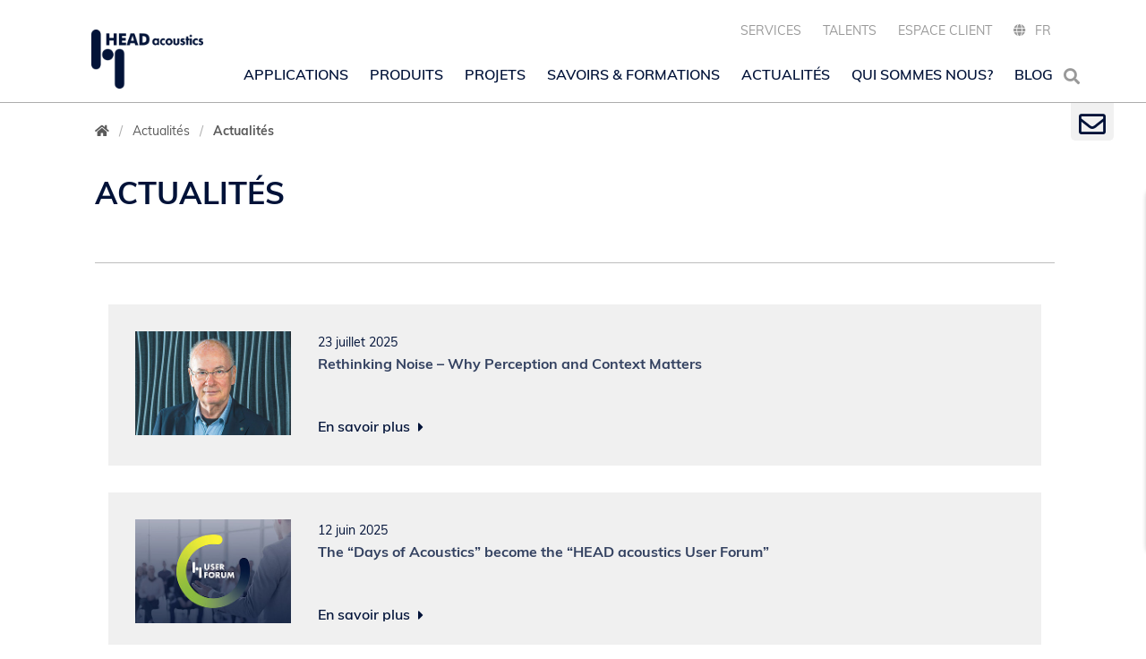

--- FILE ---
content_type: text/html; charset=utf-8
request_url: https://www.head-acoustics.com/fr/actualites/dernieres-nouvelles
body_size: 11850
content:
<!DOCTYPE html>
<html xmlns="http://www.w3.org/1999/xhtml" xml:lang="en" lang="en">
<head>

<meta charset="utf-8">
<!-- 
	HEADacoustics.

	This website is powered by TYPO3 - inspiring people to share!
	TYPO3 is a free open source Content Management Framework initially created by Kasper Skaarhoj and licensed under GNU/GPL.
	TYPO3 is copyright 1998-2026 of Kasper Skaarhoj. Extensions are copyright of their respective owners.
	Information and contribution at https://typo3.org/
-->



<title>Head Acoustics : Nos derniéres Actualités Acoustic</title>
<meta name="generator" content="TYPO3 CMS">
<meta name="description" content="Quelles sont les derniéres actualités dans les domaines du son et des vibrations ainsi que de la qualité vocale et audio? ">
<meta name="viewport" content="width=device-width, initial-scale=1">
<meta name="robots" content="index,follow">
<meta property="og:title" content="HEAD acoustics: Read latest press releases in our media center">
<meta property="og:description" content="What&#039;s new in the fields of sound, vibration  and perception, speech and audio Quality? This section contains all current press releases on topics and news items concerning HEAD acoustics.">
<meta property="og:image" content="https://cdn.head-acoustics.com/_processed_/7/2/csm_press-og_1163db6eed.jpg">
<meta property="og:image:url" content="https://cdn.head-acoustics.com/_processed_/7/2/csm_press-og_1163db6eed.jpg">
<meta property="og:image:width" content="1200">
<meta property="og:image:height" content="628">
<meta name="twitter:card" content="summary">
<meta name="twitter:title" content="HEAD acoustics: Read latest press releases in our media center">
<meta name="twitter:description" content="What&#039;s new in the fields of sound, vibration  and perception, speech and audio Quality? This section contains all current press releases on topics and news items concerning HEAD acoustics.">
<meta name="twitter:image" content="https://cdn.head-acoustics.com/_processed_/7/2/csm_press-og_1163db6eed.jpg">


<link rel="stylesheet" href="/_assets/e799cca3073eabb617dfebf5f7cabc53/StyleSheets/Frontend/suggest.css?1768993783" media="all">




<script src="https://cdn.head-acoustics.com/assets/js/jquery.3.7.0.min.js" defer="defer"></script>



<link rel="preload" href="https://cdn.head-acoustics.com/assets/css/fonts.css?12.4.40.301225.1101" as="style"><link rel="preload" href="https://cdn.head-acoustics.com/assets/webfonts/muli-v12-vietnamese_latin-ext_latin-regular.woff2" as="font"><link rel="preload" href="https://cdn.head-acoustics.com/assets/webfonts/muli-v12-vietnamese_latin-ext_latin-600.woff2" as="font"><link rel="preload" href="https://cdn.head-acoustics.com/assets/webfonts/muli-v12-vietnamese_latin-ext_latin-600italic.woff2" as="font"><link rel="preload" href="https://cdn.head-acoustics.com/assets/webfonts/muli-v12-vietnamese_latin-ext_latin-700.woff2" as="font"><link rel="preload" href="https://cdn.head-acoustics.com/assets/webfonts/muli-v12-vietnamese_latin-ext_latin-700italic.woff2" as="font"><link rel="stylesheet" href="https://cdn.head-acoustics.com/assets/css/fonts.css?12.4.40.301225.1101"><link rel="stylesheet" href="https://cdn.head-acoustics.com/assets/css/main.min.css?12.4.40.301225.1101"><link rel="stylesheet" href = "EXT:sz_products/Resources/Public/Css/catalogue.css?{$global}.version}" >
<link rel="dns-prefetch" href="https://cdn.head-acoustics.com">
<link rel="canonical" href="https://www.head-acoustics.com/fr/actualites/dernieres-nouvelles/"/>

<link rel="alternate" hreflang="en-US" href="https://www.head-acoustics.com/news-events/news/"/>
<link rel="alternate" hreflang="de-DE" href="https://www.head-acoustics.com/de/news-events/news/"/>
<link rel="alternate" hreflang="fr-FR" href="https://www.head-acoustics.com/fr/actualites/dernieres-nouvelles/"/>
<link rel="alternate" hreflang="ja-JP" href="https://www.head-acoustics.com/jp/news-events/news/"/>
<link rel="alternate" hreflang="x-default" href="https://www.head-acoustics.com/news-events/news/"/>
<!-- This site is optimized with the Yoast SEO for TYPO3 plugin - https://yoast.com/typo3-extensions-seo/ -->
<script type="application/ld+json">[{"@context":"https:\/\/www.schema.org","@type":"BreadcrumbList","itemListElement":[{"@type":"ListItem","position":1,"item":{"@id":"https:\/\/www.head-acoustics.com\/fr\/","name":"www.head-acoustics.com"}},{"@type":"ListItem","position":2,"item":{"@id":"https:\/\/www.head-acoustics.com\/fr\/actualites\/","name":"Actualit\u00e9s"}},{"@type":"ListItem","position":3,"item":{"@id":"https:\/\/www.head-acoustics.com\/fr\/actualites\/dernieres-nouvelles\/","name":"Actualit\u00e9s"}}]}]</script>
</head>
<body id="site-2245" class="language-en fixed-header" data-languid="">
<noscript>
    <div>Javascript must be enabled for the correct page display</div>
</noscript>

<div id="wrapper">
    


    <div class="contact-block">
	    <div class="contact-block-opener">
		    <a href="#wrapper" class="open">
	            <i class="far fa-envelope"></i>
	            <i class="close-icon far fa-times-circle"></i>
        	</a>
	</div>
        <div class="popup">
            
                <div class="d-block"><div class="Default none sp_  spaf_ spbf_"><a id="c183" name="contactez-nous"></a>
<!--    Resources/Private/cms-fluid-styled-content/Resource/Private/Layouts/Default.html -->

            <a id="c183" class="aw"></a>
            
                <a id="c22364"></a>
            
 
            
                



            
		
                		
		                    <!-- partials/content/header/all.html -->


    
        
			<header class="powermail_pi1">
		
            
<!-- t3szAssets/Resources/Private/Partials/Content/Header/Header.html -->


	
			
	
		
				<h3 class=" default">
					Contactez nous
				</h3>
			
	

		





            



            



        </header>
    



		                
			
            

    
    <div class="tx-powermail"><form data-powermail-validate="data-powermail-validate" data-validate="html5" data-powermail-ajax="true" data-powermail-form="2" enctype="multipart/form-data" method="post" name="field" class="jcf-ignore powermail_form powermail_form_2 nolabel justify-content-md-center parsley-validation " action="/fr/actualites/dernieres-nouvelles/?tx_powermail_pi1%5Baction%5D=checkCreate&amp;tx_powermail_pi1%5Bcontroller%5D=Form&amp;cHash=f50ae5a667b4900602f930bc77de620e#c183"><div><input type="hidden" name="tx_powermail_pi1[__referrer][@extension]" value="Powermail" /><input type="hidden" name="tx_powermail_pi1[__referrer][@controller]" value="Form" /><input type="hidden" name="tx_powermail_pi1[__referrer][@action]" value="form" /><input type="hidden" name="tx_powermail_pi1[__referrer][arguments]" value="YTowOnt993fa33a67bb6eaf944dcf7fe07e811369790fedd" /><input type="hidden" name="tx_powermail_pi1[__referrer][@request]" value="{&quot;@extension&quot;:&quot;Powermail&quot;,&quot;@controller&quot;:&quot;Form&quot;,&quot;@action&quot;:&quot;form&quot;}05a8eb2543c5132581f503e8436d60fa265eec14" /><input type="hidden" name="tx_powermail_pi1[__trustedProperties]" value="{&quot;field&quot;:{&quot;salutation&quot;:1,&quot;email&quot;:1,&quot;message&quot;:1,&quot;versteckteinformation&quot;:1,&quot;__hp&quot;:1},&quot;mail&quot;:{&quot;form&quot;:1}}5574944da7b75ba17c756bb6913fcd6a392cdda2" /></div><fieldset class="powermail_fieldset powermail_fieldset_2 nolabel"><div class="form-group"><div class="powermail_fieldwrap powermail_fieldwrap_type_radio powermail_fieldwrap_salutation nolabel "><div class="position-relative"><div class="form-radio form-check-inline mr-5 "><label><input data-powermail-errors-container=".powermail_field_error_container_salutation" data-powermail-class-handler=".powermail_fieldwrap_salutation &gt; div &gt; div" class="powermail_radio" id="powermail_field_salutation_1" type="radio" name="tx_powermail_pi1[field][salutation]" value="Mr" />
					Mr
				</label></div><div class="form-radio form-check-inline mr-5 "><label><input class="powermail_radio" id="powermail_field_salutation_2" type="radio" name="tx_powermail_pi1[field][salutation]" value="Mrs" />
					Mrs
				</label></div><div class="powermail_field_error_container powermail_field_error_container_salutation"></div></div></div></div><div class="form-group"><div class="powermail_fieldwrap powermail_fieldwrap_type_input powermail_fieldwrap_email  "><label for="powermail_field_email" class="mb-2" title="">
        Courriel<span class="mandatory" aria-hidden="true">*</span></label><div class="position-relative"><input required="required" aria-required="true" data-powermail-required-message="This field must be filled!" data-powermail-error-message="This is not a valid email address!" class="powermail_input form-control " id="powermail_field_email" type="email" name="tx_powermail_pi1[field][email]" value="" /></div></div></div><div class="form-group"><div class="powermail_fieldwrap powermail_fieldwrap_type_textarea powermail_fieldwrap_message  "><label for="powermail_field_message" class="mb-2" title="">
        Message<span class="mandatory" aria-hidden="true">*</span></label><div class="position-relative"><textarea required="required" aria-required="true" data-powermail-required-message="This field must be filled!" rows="5" cols="20" class="powermail_textarea form-control " id="powermail_field_message" name="tx_powermail_pi1[field][message]"></textarea></div></div></div><div class="form-group"><div class="powermail_fieldwrap powermail_fieldwrap_type_text powermail_fieldwrap_uid240  "><div class="position-relative col-sm-offset-2"><span class="info"><p>* Obligatoire</p></span></div></div></div><div class="form-group"><div class="powermail_fieldwrap powermail_fieldwrap_type_text powermail_fieldwrap_dataprivacy  "><div class="position-relative col-sm-offset-2"><span class="info"><p>Notre <a href="/fr/data-privacy/">politique de confidentialité des données</a> s'applique.</p></span></div></div></div><div class="form-group"><input class="powermail_hidden  powermail_versteckteinformation" id="powermail_field_versteckteinformation" type="hidden" name="tx_powermail_pi1[field][versteckteinformation]" value="This text is only visible in emails" /></div><div class="form-group"><div class="powermail_fieldwrap powermail_fieldwrap_type_submit powermail_fieldwrap_submit  "><div class="position-relative col-sm-offset-2"><input class="btn btn-secondary" title="Envoyer" type="submit" value="Envoyer" /></div></div></div></fieldset><input class="powermail_form_uid" type="hidden" name="tx_powermail_pi1[mail][form]" value="2" /><div style="margin-left: -99999px; position: absolute;"><label for="powermail_hp_2">
			Don&#039;t fill this field!
		</label><input autocomplete="new-powermail-hp-2" aria-hidden="true" id="powermail_hp_2" tabindex="-1" type="text" name="tx_powermail_pi1[field][__hp]" value="" /></div></form></div>



            
                



            
            
                



            
 
        

</div></div>
            
        </div>
    </div>





    <!-- allow a user to go to the main content of the page -->
    <a class="accessibility" href="#main" accesskey="s">Aller au contenu</a>
    <!-- header of the page -->

    
    <div class="drop-nav d-block d-lg-none">
	
        
            <div class="header-menu">
                <a href="#" class="btn-back"><i class="fas fa-angle-left"></i> Zurück</a>
                <a href="#" class="subpage"></a>
                <a href="#" class="nav-opener"><i class="fas fa-times"></i></a>
            </div>
            <nav class="main-nav">
                
        <ul class="list">
            
	    <li class="main  megamenu ">
                    
        <a href="/fr/applications/" class="nav-link" title="Applications">
            Applications
        </a>
        
	    <a href="/fr/applications/" hreflang="" class="after" title="Applications"></a>
        
    
                
                        
    	<div class="drop sublist z-index-sticky">
        <ul>
            
                <li>
                    
        <a href="/fr/applications/acoustique-et-vibration/" class="" title="Acoustique et vibrations">
            Acoustique et vibrations
        </a>
        
    
		    
                </li>
            
                <li>
                    
        <a href="/fr/applications/automotive/" class="" title="Automobile">
            Automobile
        </a>
        
    
		    
                </li>
            
                <li>
                    
        <a href="/fr/applications/simulation/" class="" title="Simulation">
            Simulation
        </a>
        
    
		    
                </li>
            
                <li>
                    
        <a href="/fr/applications/communication-et-telecom/" class="" title="Communications et Téléphonie">
            Communications et Téléphonie
        </a>
        
    
		    
                </li>
            
                <li>
                    
        <a href="/fr/applications/audio-and-speech/" class="" title="Audio et Parole">
            Audio et Parole
        </a>
        
    
		    
                </li>
            
                <li>
                    
        <a href="/fr/applications/rail-water-air/" class="" title="Rail, Eau, Air">
            Rail, Eau, Air
        </a>
        
    
		    
                </li>
            
                <li>
                    
        <a href="/fr/applications/appareils-et-machines-electriques/" class="" title="Electroménager et Machines Electriques">
            Electroménager et Machines Electriques
        </a>
        
    
		    
                </li>
            
                <li>
                    
        <a href="/fr/applications/environment/" class="" title="Environnement">
            Environnement
        </a>
        
    
		    
                </li>
            
        </ul>
	</div>
    
                    
                </li>
            
	    <li class="main  megamenu ">
                    
        <a href="/fr/produits/" class="nav-link" title="Produits">
            Produits
        </a>
        
	    <a href="/fr/produits/" hreflang="" class="after" title="Produits"></a>
        
    
                
                        
    	<div class="drop sublist z-index-sticky">
        <ul>
            
                <li>
                    
        <a href="/fr/produits/acquisition-de-donnees/" class="" title="Acquisition de données">
            Acquisition de données
        </a>
        
    
		    
                </li>
            
                <li>
                    
        <a href="/fr/produits/logiciels-danalyses/" class="" title="Logiciels d&#039;Analyses">
            Logiciels d'Analyses
        </a>
        
    
		    
                </li>
            
                <li>
                    
        <a href="/fr/produits/tete-artificielle-enregistrement-binaural/" class="" title="Tête artificielle &amp; Enregistrement Binaural">
            Tête artificielle & Enregistrement Binaural
        </a>
        
    
		    
                </li>
            
                <li>
                    
        <a href="/fr/produits/reecoute-simulation/" class="" title="Réécoute &amp; Simulation du bruit">
            Réécoute & Simulation du bruit
        </a>
        
    
		    
                </li>
            
                <li>
                    
        <a href="/fr/produits/simulation-bruits-et-vibrations-nvh/" class="" title="Simulation Bruits et Vibrations - NVH">
            Simulation Bruits et Vibrations - NVH
        </a>
        
    
		    
                </li>
            
                <li>
                    
        <a href="/fr/produits/jury-decoute/sqala/" class="" title="Jury d&#039;écoute">
            Jury d'écoute
        </a>
        
    
		    
                </li>
            
                <li>
                    
        <a href="/fr/produits/localisation-de-sources-sonores/" class="" title="Localisation de Sources Sonores">
            Localisation de Sources Sonores
        </a>
        
    
		    
                </li>
            
        </ul>
	</div>
    
                    
                </li>
            
	    <li class="main ">
                    
        <a href="/fr/engineering-services/" class="nav-link" title="Projets">
            Projets
        </a>
        
    
                
                </li>
            
	    <li class="main ">
                    
        <a href="/fr/savoirs-formations/" class="nav-link" title="Savoirs &amp; Formations">
            Savoirs & Formations
        </a>
        
	    <a href="/fr/savoirs-formations/" hreflang="" class="after" title="Savoirs &amp; Formations"></a>
        
    
                
                        
    	<div class="drop sublist z-index-sticky">
        <ul>
            
                <li>
                    
        <a href="/fr/savoirs-formations/online-seminars/" class="" title="Séminaires en ligne">
            Séminaires en ligne
        </a>
        
    
		    
                </li>
            
                <li>
                    
        <a href="/fr/savoirs-formations/formations/" class="" title="Formations">
            Formations
        </a>
        
    
		    
                </li>
            
                <li>
                    
        <a href="/fr/savoirs-formations/tutorials/" class="" title="Tutoriels">
            Tutoriels
        </a>
        
    
		    
                </li>
            
                <li>
                    
        <a href="/fr/savoirs-formations/application-notes/" class="" title="Notes d&#039;Application">
            Notes d'Application
        </a>
        
    
		    
                </li>
            
                <li>
                    
        <a href="/fr/savoirs-formations/data-sheet-archive/" class="" title="Archive des fiches techniques">
            Archive des fiches techniques
        </a>
        
    
		    
                </li>
            
                <li>
                    
        <a href="/fr/savoirs-formations/event-abstracts-archive/" class="" title="Event abstracts archive">
            Event abstracts archive
        </a>
        
    
		    
                </li>
            
        </ul>
	</div>
    
                    
                </li>
            
	    <li class="main ">
                    
        <a href="/fr/actualites/" class="nav-link" title="Actualités">
            Actualités
        </a>
        
	    <a href="/fr/actualites/" hreflang="" class="after" title="Actualités"></a>
        
    
                
                        
    	<div class="drop sublist z-index-sticky">
        <ul>
            
                <li>
                    
        <a href="/fr/actualites/press-releases/" class="" title="Communiqués de presse">
            Communiqués de presse
        </a>
        
    
		    
                </li>
            
                <li>
                    
        <a href="/fr/actualites/derniere-technologie/" class="" title="Thèmes principaux">
            Thèmes principaux
        </a>
        
    
		    
                </li>
            
                <li>
                    
        <a href="/fr/actualites/dernieres-nouvelles/" class="" title="Actualités">
            Actualités
        </a>
        
    
		    
                </li>
            
                <li>
                    
        <a href="/fr/news-events/head-acoustics-user-forum/" class="" title="Day of Acoustics 2025">
            Day of Acoustics 2025
        </a>
        
    
		    
                </li>
            
                <li>
                    
        <a href="/fr/actualites-evenements/evenements-industriels/" class="" title="Événements industriels">
            Événements industriels
        </a>
        
    
		    
                </li>
            
        </ul>
	</div>
    
                    
                </li>
            
	    <li class="main ">
                    
        <a href="/fr/about-us/" class="nav-link" title="Qui sommes nous?">
            Qui sommes nous?
        </a>
        
	    <a href="/fr/about-us/" hreflang="" class="after" title="Qui sommes nous?"></a>
        
    
                
                        
    	<div class="drop sublist z-index-sticky">
        <ul>
            
                <li>
                    
        <a href="/fr/about-us/" class="" title="Présentation">
            Présentation
        </a>
        
    
		    
                </li>
            
                <li>
                    
        <a href="/fr/about-us/lequipe/" class="" title="L&#039;équipe">
            L'équipe
        </a>
        
    
		    
                </li>
            
        </ul>
	</div>
    
                    
                </li>
            
	    <li class="main ">
                    
        <a href="/fr/blog/" class="nav-link" title="Blog">
            Blog
        </a>
        
    
                
                </li>
            
	</ul>
	<ul class="list language">    
                
                   
			
					<li class="hidden"><a href="#">Services</a>     
        					
                        				<a href="#" class="after"></a>
						
						<ul class="drop sublist z-index-sticky a">	
							
								<li class="hidden">
									<a href="/fr/service#calibration" hreflang="" title="Calibration" target="">Calibration</a>
								</li>
							
								<li class="hidden">
									<a href="/fr/service#maintenance" hreflang="" title="Maintenance" target="">Maintenance</a>
								</li>
							
						</ul>
					</li>
				
                    
			
					<li class="hidden"><a href="/fr/talents/" hreflang="" title="Talents" target="">Talents</a></li>     

				
                    
			
					<li class="hidden"><a href="https://secure.head-acoustics.com/en/" hreflang="" title="Espace client" target="">Espace client</a></li>     

				
                    
                
	    <li class="hidden">
                
                    
                
                    
                
                    
                        <a href="#">FR</a>
                	        <a href="#" class="after"></a>
                    
                
                    
                
        	<ul class="drop sublist z-index-sticky b">
			
				
					<li>
						<a href="/news-events/news/" hreflang="en-US" title="EN">EN</a>
        				</li>
				
			
				
					<li>
						<a href="/de/news-events/news/" hreflang="de-DE" title="DE">DE</a>
        				</li>
				
			
				
			
				
					<li>
						<a href="/jp/news-events/news/" hreflang="ja-JP" title="日本">日本</a>
        				</li>
				
			
       		</ul>
            </li>
        </ul>
    
            </nav>
        
    
    </div>
    <div class="holder-header">
        <header id="header">
            <div class="container d-flex flex-column">
                <div class="logo">
                    
                        <a title="HEAD acoustics SARL" href="/fr/">
                            <img alt="HEAD acoustics SARL" src="https://cdn.head-acoustics.com/assets/images/logo.png" width="161" height="85" />
                        </a>
                    
                </div>
                <div class="drop-nav panel-top d-lg-flex d-md-flex d-xl-flex flex-grow-1">
	               	
		<ul class="top-nav">
			
			
				
					
							<li class="has-drop-down">
								<a href="/fr/service/" hreflang="" title="Services" target="">Services</a>
								
		<div class="drop sublist z-index-sticky">
			<ul>
				
					<li>
						
		<a href="/fr/service#calibration" class="" title="Calibration">Calibration</a>
	
					</li>
				
					<li>
						
		<a href="/fr/service#maintenance" class="" title="Maintenance">Maintenance</a>
	
					</li>
				
			</ul>
		</div>
	
							</li>
						
				
					
							<li><a href="/fr/talents/" hreflang="" title="Talents" target="">Talents</a></li>
						
				
					
							<li><a href="https://secure.head-acoustics.com/en/" hreflang="" title="Espace client" target="">Espace client</a></li>
						
				
			
			<li class="lang-popup">
				
        
            
                
            
                
            
                
                    <a href="#" class="open"><i class="fas fa-globe"></i><span class="current">FR</span></a>
                
            
                
            
            <ul class="popup">
                
                
                    
                        <li>
			             <a href="/news-events/news/"><span>EN</span></a>
                        </li>
                    
                    
                
                    
                        <li>
			             <a href="/de/news-events/news/"><span>DE</span></a>
                        </li>
                    
                    
                
                    
                    
                
                    
                        <li>
			             <a href="/jp/news-events/news/"><span>日本</span></a>
                        </li>
                    
                    
                        
                <li><a href="https://www.head-acoustics.cn/" hreflang="zh-Hans" title="中文"><span>中文</span></a></li>
            </ul>
        
    
			</li>
		</ul>
	
                </div>
                <div class="panel-head d-flex flex-shrink-0 flex-grow-1 align-items-end">
	 		 <div class="drop-nav d-none d-lg-block">
	                        
        
            <div class="header-menu">
                <a href="#" class="btn-back"><i class="fas fa-angle-left"></i> Zurück</a>
                <a href="#" class="subpage"></a>
                <a href="#" class="nav-opener"><i class="fas fa-times"></i></a>
            </div>
            <nav class="main-nav">
                
        <ul class="list">
            
	    <li class="main  megamenu ">
                    
        <a href="/fr/applications/" class="nav-link" title="Applications">
            Applications
        </a>
        
	    <a href="/fr/applications/" hreflang="" class="after" title="Applications"></a>
        
    
                
                        
    	<div class="drop sublist z-index-sticky">
        <ul>
            
                <li>
                    
        <a href="/fr/applications/acoustique-et-vibration/" class="" title="Acoustique et vibrations">
            Acoustique et vibrations
        </a>
        
    
		    
                </li>
            
                <li>
                    
        <a href="/fr/applications/automotive/" class="" title="Automobile">
            Automobile
        </a>
        
    
		    
                </li>
            
                <li>
                    
        <a href="/fr/applications/simulation/" class="" title="Simulation">
            Simulation
        </a>
        
    
		    
                </li>
            
                <li>
                    
        <a href="/fr/applications/communication-et-telecom/" class="" title="Communications et Téléphonie">
            Communications et Téléphonie
        </a>
        
    
		    
                </li>
            
                <li>
                    
        <a href="/fr/applications/audio-and-speech/" class="" title="Audio et Parole">
            Audio et Parole
        </a>
        
    
		    
                </li>
            
                <li>
                    
        <a href="/fr/applications/rail-water-air/" class="" title="Rail, Eau, Air">
            Rail, Eau, Air
        </a>
        
    
		    
                </li>
            
                <li>
                    
        <a href="/fr/applications/appareils-et-machines-electriques/" class="" title="Electroménager et Machines Electriques">
            Electroménager et Machines Electriques
        </a>
        
    
		    
                </li>
            
                <li>
                    
        <a href="/fr/applications/environment/" class="" title="Environnement">
            Environnement
        </a>
        
    
		    
                </li>
            
        </ul>
	</div>
    
                    
                </li>
            
	    <li class="main  megamenu ">
                    
        <a href="/fr/produits/" class="nav-link" title="Produits">
            Produits
        </a>
        
	    <a href="/fr/produits/" hreflang="" class="after" title="Produits"></a>
        
    
                
                        
    	<div class="drop sublist z-index-sticky">
        <ul>
            
                <li>
                    
        <a href="/fr/produits/acquisition-de-donnees/" class="" title="Acquisition de données">
            Acquisition de données
        </a>
        
    
		    
                </li>
            
                <li>
                    
        <a href="/fr/produits/logiciels-danalyses/" class="" title="Logiciels d&#039;Analyses">
            Logiciels d'Analyses
        </a>
        
    
		    
                </li>
            
                <li>
                    
        <a href="/fr/produits/tete-artificielle-enregistrement-binaural/" class="" title="Tête artificielle &amp; Enregistrement Binaural">
            Tête artificielle & Enregistrement Binaural
        </a>
        
    
		    
                </li>
            
                <li>
                    
        <a href="/fr/produits/reecoute-simulation/" class="" title="Réécoute &amp; Simulation du bruit">
            Réécoute & Simulation du bruit
        </a>
        
    
		    
                </li>
            
                <li>
                    
        <a href="/fr/produits/simulation-bruits-et-vibrations-nvh/" class="" title="Simulation Bruits et Vibrations - NVH">
            Simulation Bruits et Vibrations - NVH
        </a>
        
    
		    
                </li>
            
                <li>
                    
        <a href="/fr/produits/jury-decoute/sqala/" class="" title="Jury d&#039;écoute">
            Jury d'écoute
        </a>
        
    
		    
                </li>
            
                <li>
                    
        <a href="/fr/produits/localisation-de-sources-sonores/" class="" title="Localisation de Sources Sonores">
            Localisation de Sources Sonores
        </a>
        
    
		    
                </li>
            
        </ul>
	</div>
    
                    
                </li>
            
	    <li class="main ">
                    
        <a href="/fr/engineering-services/" class="nav-link" title="Projets">
            Projets
        </a>
        
    
                
                </li>
            
	    <li class="main ">
                    
        <a href="/fr/savoirs-formations/" class="nav-link" title="Savoirs &amp; Formations">
            Savoirs & Formations
        </a>
        
	    <a href="/fr/savoirs-formations/" hreflang="" class="after" title="Savoirs &amp; Formations"></a>
        
    
                
                        
    	<div class="drop sublist z-index-sticky">
        <ul>
            
                <li>
                    
        <a href="/fr/savoirs-formations/online-seminars/" class="" title="Séminaires en ligne">
            Séminaires en ligne
        </a>
        
    
		    
                </li>
            
                <li>
                    
        <a href="/fr/savoirs-formations/formations/" class="" title="Formations">
            Formations
        </a>
        
    
		    
                </li>
            
                <li>
                    
        <a href="/fr/savoirs-formations/tutorials/" class="" title="Tutoriels">
            Tutoriels
        </a>
        
    
		    
                </li>
            
                <li>
                    
        <a href="/fr/savoirs-formations/application-notes/" class="" title="Notes d&#039;Application">
            Notes d'Application
        </a>
        
    
		    
                </li>
            
                <li>
                    
        <a href="/fr/savoirs-formations/data-sheet-archive/" class="" title="Archive des fiches techniques">
            Archive des fiches techniques
        </a>
        
    
		    
                </li>
            
                <li>
                    
        <a href="/fr/savoirs-formations/event-abstracts-archive/" class="" title="Event abstracts archive">
            Event abstracts archive
        </a>
        
    
		    
                </li>
            
        </ul>
	</div>
    
                    
                </li>
            
	    <li class="main ">
                    
        <a href="/fr/actualites/" class="nav-link" title="Actualités">
            Actualités
        </a>
        
	    <a href="/fr/actualites/" hreflang="" class="after" title="Actualités"></a>
        
    
                
                        
    	<div class="drop sublist z-index-sticky">
        <ul>
            
                <li>
                    
        <a href="/fr/actualites/press-releases/" class="" title="Communiqués de presse">
            Communiqués de presse
        </a>
        
    
		    
                </li>
            
                <li>
                    
        <a href="/fr/actualites/derniere-technologie/" class="" title="Thèmes principaux">
            Thèmes principaux
        </a>
        
    
		    
                </li>
            
                <li>
                    
        <a href="/fr/actualites/dernieres-nouvelles/" class="" title="Actualités">
            Actualités
        </a>
        
    
		    
                </li>
            
                <li>
                    
        <a href="/fr/news-events/head-acoustics-user-forum/" class="" title="Day of Acoustics 2025">
            Day of Acoustics 2025
        </a>
        
    
		    
                </li>
            
                <li>
                    
        <a href="/fr/actualites-evenements/evenements-industriels/" class="" title="Événements industriels">
            Événements industriels
        </a>
        
    
		    
                </li>
            
        </ul>
	</div>
    
                    
                </li>
            
	    <li class="main ">
                    
        <a href="/fr/about-us/" class="nav-link" title="Qui sommes nous?">
            Qui sommes nous?
        </a>
        
	    <a href="/fr/about-us/" hreflang="" class="after" title="Qui sommes nous?"></a>
        
    
                
                        
    	<div class="drop sublist z-index-sticky">
        <ul>
            
                <li>
                    
        <a href="/fr/about-us/" class="" title="Présentation">
            Présentation
        </a>
        
    
		    
                </li>
            
                <li>
                    
        <a href="/fr/about-us/lequipe/" class="" title="L&#039;équipe">
            L'équipe
        </a>
        
    
		    
                </li>
            
        </ul>
	</div>
    
                    
                </li>
            
	    <li class="main ">
                    
        <a href="/fr/blog/" class="nav-link" title="Blog">
            Blog
        </a>
        
    
                
                </li>
            
	</ul>
	<ul class="list language">    
                
	    <li class="hidden">
                
        	<ul class="drop sublist z-index-sticky b">
			
       		</ul>
            </li>
        </ul>
    
            </nav>
        
    
        	         </div>
                    
                        <div class="search-popup">
                            <a href="" class="open"><i class="fas fa-search"></i></a>
                            <div class="popup tx-solr-search-form">
                               <form class="search-form" action="/fr/recherche/" method="POST"
                                      data-suggest="/fr/actualites/dernieres-nouvelles/suggest">
                                    <input type="search" name="tx_solr[q]" title="search"
                                           class="form-control tx-solr-q js-solr-q tx-solr-suggest tx-solr-suggest-focus form-control tx-quickfinder-searchbox-sword" autocomplete="off"
                                           placeholder="Entrez votre recherche.">
                                    <button type="reset" class="btn search-close"><i class="fas fa-times"></i></button>
			    </form>
                            <!--<div class="tx-quickfinder-searchbox-results"></div>-->
                            </div>
                        </div>
                    
                </div>
                <a href="#" class="nav-opener">
                    <span>open</span>
                </a>
            </div>
        </header>
    </div>
    

    
    <!-- visual area -->
    

    
            <div class="container mt-4">
                <nav class="breadcrumbs-block">
                    <ul class="list-unstyled breadcrumbs" itemscope itemtype="http://schema.org/BreadcrumbList">
                        <li class="breadcrumb-item" property="itemListElement" itemscope="" itemtype="http://schema.org/ListItem">
				
				 
					<a href="/fr/">
        	                        	<i class="fas fa-home"></i>
		                                <meta itemprop="position" content="0">
					</a>
				
                        </li>
                        
                            
                                    <li class="breadcrumb-item" property="itemListElement" itemscope="" itemtype="http://schema.org/ListItem">
                                        <a href="/fr/actualites/" itemprop="item">
                                            <span itemprop="name">Actualités</span>
                                        </a>
                                        <meta itemprop="position" content="1">
                                    </li>
                                
                        
                            
                                    <li class="breadcrumb-item active" property="itemListElement" itemscope="" itemtype="http://schema.org/ListItem">
                                        <span itemprop="name">Actualités</span><meta itemprop="position" content="2">
                                    </li>
                                
                        
                    </ul>
                </nav>
            </div>
    

    <!-- allow a user to go to the top of the page -->
    <a class="d-none d-md-none totop accessibility" href="#wrapper"><i class="fas fa-angle-up"></i></a>
    <!-- main part of the page -->
    
    
            <main id="main" role="main">
                <!--TYPO3SEARCH_begin--><a id="c32902" name="actualits"></a><div class="wrapper  spbf_ spaf_ sp_ "><div class="container Default">

        
            <!-- partials/content/header/all.html -->


    
        
			<header id="c32902">
		
            
<!-- t3szAssets/Resources/Private/Partials/Content/Header/Header.html -->


	
			
	
		
				<h1 class=" seitentitel">
					Actualités
				</h1>
			
	

		





            



            



        </header>
    



        

</html class="0.html">
</div></div><div class="wrapper  spbf_large spaf_medium sp_ "><div class="container Default">
<!--    Resources/Private/cms-fluid-styled-content/Resource/Private/Layouts/Default.html -->


           <div id="c32897" class="aw frame frame-container frame-type-div frame-layout-0">
                
                    <a id="c32899"></a>
                
                
                    



                
		
                		
			
                

    <hr class="ce-div" />


                
                    



                
                
                    



                
            </div>
        

</div></div><a id="c32892" name="dernires-nouvelles"></a><div class="wrapper  spbf_ spaf_ sp_ "><div class="container Default">
<!--    Resources/Private/cms-fluid-styled-content/Resource/Private/Layouts/Default.html -->


           <div id="c32892" class="aw frame frame-container frame-type-news_newsliststicky frame-layout-0">
                
                    <a id="c32894"></a>
                
                
                    



                
		
                		
		                    <!-- partials/content/header/all.html -->




		                
			
                

    
    
<!-- Templates/News/List.html -->
<!--TYPO3SEARCH_end-->

<!-- news==true-->
        
		<div class="holder-posts"> <!--  -->
                        
                    
			<!--news.restriction!=1-->
			<div class="row cols- post-row row-pagination-0-columns--layout-">
                                
					
					<div class="col-md-12">
						
                                                    
							
									<div class="row spaf_small">
								
                                                        <div class="col-md-12">
                                                                
<!--
        =====================
aw1                Partials/List/Item.html
-->

		<div class="aw1-else bg-secondary sp_indent news-block article articletype-0 post-new" itemscope="itemscope" itemtype="http://schema.org/Article">
	

    <div class="row wrap">
        
		<!-- fthen-->
                <div class="col news-img-wrap image-frame image">
			<a title="Rethinking Noise – Why Perception and Context Matters" href="/fr/actualites/news/news-details/show/rethinking-noise-why-perception-and-context-matters/">
                        
                            
								<img class="b-lazy img-fluid" src="https://cdn.head-acoustics.com/_processed_/3/d/csm_Genuit_Laermbewertung_b7b4dfe280.jpg" width="370" height="247" alt="" />
                            
                            
                            
                        
                    </a>
                </div>
            
        <div class="col d-flex flex-column description-area txt-area">
        	




                    <!-- header -->
                     
            <time class="hldatum one d-flex flex-grow-0 flex-shrink-1" datetime="2025-07-23">
        		23 juillet 2025
        		<meta itemprop="datePublished" content="2025-07-23"/>
    		</time>
    	
		<!--f:if condition="">
                	<span class="d-flex flex-grow-0 flex-shrink-1 hlorte location one"> </span>
       		</f:if-->
	        <div class="d-flex flex-grow-0 flex-shrink-1">
			
					<a title="Rethinking Noise – Why Perception and Context Matters" href="/fr/actualites/news/news-details/show/rethinking-noise-why-perception-and-context-matters/">
						<h5 class="hlboxenthemen small" itemprop="headline"><p>Rethinking Noise – Why Perception and Context Matters</p></h5>
		        	        </a>
				
		</div>
                
	    
		
                

            <!-- teaser -->
	    
	    		<div class="d-flex flex-grow-1 flex-shrink-0">
		
	    <a class="link align-self-end" title="Rethinking Noise – Why Perception and Context Matters" href="/fr/actualites/news/news-details/show/rethinking-noise-why-perception-and-context-matters/">
			    
                	        En savoir plus
        	            
                	<i class="fas fa-caret-right"></i>
        	    </a>
  		</div>
        </div>
    </div>
</div>



                                                            	</div>
                                                            </div>
                                                        
						
                                                    
							
									<div class="row spaf_small">
								
                                                        <div class="col-md-12">
                                                                
<!--
        =====================
aw1                Partials/List/Item.html
-->

		<div class="aw1-else bg-secondary sp_indent news-block article articletype-0 post-new" itemscope="itemscope" itemtype="http://schema.org/Article">
	

    <div class="row wrap">
        
		<!-- fthen-->
                <div class="col news-img-wrap image-frame image">
			<a title="The “Days of Acoustics” become the “HEAD acoustics User Forum”" href="/fr/actualites/news/news-details/show/the-days-of-acoustics-become-the-head-acoustics-user-forum/">
                        
                            
								<img class="b-lazy img-fluid" src="https://cdn.head-acoustics.com/_processed_/2/8/csm_HEAD-acoustics-User-Forum_c339a5aade.jpg" width="370" height="247" alt="" />
                            
                            
                            
                        
                    </a>
                </div>
            
        <div class="col d-flex flex-column description-area txt-area">
        	




                    <!-- header -->
                     
            <time class="hldatum one d-flex flex-grow-0 flex-shrink-1" datetime="2025-06-12">
        		12 juin 2025
        		<meta itemprop="datePublished" content="2025-06-12"/>
    		</time>
    	
		<!--f:if condition="">
                	<span class="d-flex flex-grow-0 flex-shrink-1 hlorte location one"> </span>
       		</f:if-->
	        <div class="d-flex flex-grow-0 flex-shrink-1">
			
					<a title="The “Days of Acoustics” become the “HEAD acoustics User Forum”" href="/fr/actualites/news/news-details/show/the-days-of-acoustics-become-the-head-acoustics-user-forum/">
						<h5 class="hlboxenthemen small" itemprop="headline"><p>The “Days of Acoustics” become the “HEAD acoustics User Forum”</p></h5>
		        	        </a>
				
		</div>
                
	    
		
                

            <!-- teaser -->
	    
	    		<div class="d-flex flex-grow-1 flex-shrink-0">
		
	    <a class="link align-self-end" title="The “Days of Acoustics” become the “HEAD acoustics User Forum”" href="/fr/actualites/news/news-details/show/the-days-of-acoustics-become-the-head-acoustics-user-forum/">
			    
                	        En savoir plus
        	            
                	<i class="fas fa-caret-right"></i>
        	    </a>
  		</div>
        </div>
    </div>
</div>



                                                            	</div>
                                                            </div>
                                                        
						
                                                    
							
									<div class="row spaf_small">
								
                                                        <div class="col-md-12">
                                                                
<!--
        =====================
aw1                Partials/List/Item.html
-->

		<div class="aw1-else bg-secondary sp_indent news-block article articletype-0 post-new" itemscope="itemscope" itemtype="http://schema.org/Article">
	

    <div class="row wrap">
        
		<!-- fthen-->
                <div class="col news-img-wrap image-frame image">
			<a title="HEADWest: New, state-of-the-art facility on the west coast of the USA" href="/fr/actualites/news/news-details/show/headwest-new-state-of-the-art-facility-on-the-west-coast-of-the-usa/">
                        
                            
								<img class="b-lazy img-fluid" src="https://cdn.head-acoustics.com/_processed_/2/c/csm_HEAD-West-map_d0496912a5.jpg" width="370" height="209" alt="" />
                            
                            
                            
                        
                    </a>
                </div>
            
        <div class="col d-flex flex-column description-area txt-area">
        	




                    <!-- header -->
                     
            <time class="hldatum one d-flex flex-grow-0 flex-shrink-1" datetime="2025-05-20">
        		20 mai 2025
        		<meta itemprop="datePublished" content="2025-05-20"/>
    		</time>
    	
		<!--f:if condition="">
                	<span class="d-flex flex-grow-0 flex-shrink-1 hlorte location one"> </span>
       		</f:if-->
	        <div class="d-flex flex-grow-0 flex-shrink-1">
			
					<a title="HEADWest: New, state-of-the-art facility on the west coast of the USA" href="/fr/actualites/news/news-details/show/headwest-new-state-of-the-art-facility-on-the-west-coast-of-the-usa/">
						<h5 class="hlboxenthemen small" itemprop="headline"><p>HEADWest: New, state-of-the-art facility on the west coast of the USA</p></h5>
		        	        </a>
				
		</div>
                
	    
		
                

            <!-- teaser -->
	    
	    		<div class="d-flex flex-grow-1 flex-shrink-0">
		
	    <a class="link align-self-end" title="HEADWest: New, state-of-the-art facility on the west coast of the USA" href="/fr/actualites/news/news-details/show/headwest-new-state-of-the-art-facility-on-the-west-coast-of-the-usa/">
			    
                	        En savoir plus
        	            
                	<i class="fas fa-caret-right"></i>
        	    </a>
  		</div>
        </div>
    </div>
</div>



                                                            	</div>
                                                            </div>
                                                        
						
                                                    
							
									<div class="row spaf_small">
								
                                                        <div class="col-md-12">
                                                                
<!--
        =====================
aw1                Partials/List/Item.html
-->

		<div class="aw1-else bg-secondary sp_indent news-block article articletype-0 post-new" itemscope="itemscope" itemtype="http://schema.org/Article">
	

    <div class="row wrap">
        
		<!-- fthen-->
                <div class="col news-img-wrap image-frame image">
			<a title="AI-Revolution in Modal Analysis: easy reference point determination with HEAD acoustics&#039; Reference+ " href="/fr/actualites/news/news-details/show/ai-revolution-in-modal-analysis-easy-reference-point-determination-with-head-acoustics-reference/">
                        
                            
								<img class="b-lazy img-fluid" src="https://cdn.head-acoustics.com/_processed_/1/9/csm_Rplus-Scientifically-proven_e9bb9774c4.jpg" width="370" height="247" alt="" />
                            
                            
                            
                        
                    </a>
                </div>
            
        <div class="col d-flex flex-column description-area txt-area">
        	




                    <!-- header -->
                     
            <time class="hldatum one d-flex flex-grow-0 flex-shrink-1" datetime="2025-05-08">
        		8 mai 2025
        		<meta itemprop="datePublished" content="2025-05-08"/>
    		</time>
    	
		<!--f:if condition="">
                	<span class="d-flex flex-grow-0 flex-shrink-1 hlorte location one"> </span>
       		</f:if-->
	        <div class="d-flex flex-grow-0 flex-shrink-1">
			
					<a title="AI-Revolution in Modal Analysis: easy reference point determination with HEAD acoustics&#039; Reference+ " href="/fr/actualites/news/news-details/show/ai-revolution-in-modal-analysis-easy-reference-point-determination-with-head-acoustics-reference/">
						<h5 class="hlboxenthemen small" itemprop="headline"><p>AI-Revolution in Modal Analysis: easy reference point determination with HEAD acoustics' Reference+ </p></h5>
		        	        </a>
				
		</div>
                
	    
		
                

            <!-- teaser -->
	    
	    		<div class="d-flex flex-grow-1 flex-shrink-0">
		
	    <a class="link align-self-end" title="AI-Revolution in Modal Analysis: easy reference point determination with HEAD acoustics&#039; Reference+ " href="/fr/actualites/news/news-details/show/ai-revolution-in-modal-analysis-easy-reference-point-determination-with-head-acoustics-reference/">
			    
                	        En savoir plus
        	            
                	<i class="fas fa-caret-right"></i>
        	    </a>
  		</div>
        </div>
    </div>
</div>



                                                            	</div>
                                                            </div>
                                                        
						
                                                    
							
									<div class="row spaf_small">
								
                                                        <div class="col-md-12">
                                                                
<!--
        =====================
aw1                Partials/List/Item.html
-->

		<div class="aw1-else bg-secondary sp_indent news-block article articletype-0 post-new" itemscope="itemscope" itemtype="http://schema.org/Article">
	

    <div class="row wrap">
        
		<!-- fthen-->
                <div class="col news-img-wrap image-frame image">
			<a title="DEGA Helmholtz Medal for the acoustic life&#039;s work of Klaus Genuit" href="/fr/actualites/news/news-details/show/dega-helmholtz-medal-for-the-acoustic-lifes-work-of-klaus-genuit/">
                        
                            
								<img class="b-lazy img-fluid" src="https://cdn.head-acoustics.com/_processed_/5/5/csm_Helmholtz-Medaille-Herrn-Genuit_38e30f376b.jpg" width="370" height="247" alt="" />
                            
                            
                            
                        
                    </a>
                </div>
            
        <div class="col d-flex flex-column description-area txt-area">
        	




                    <!-- header -->
                     
            <time class="hldatum one d-flex flex-grow-0 flex-shrink-1" datetime="2025-03-18">
        		18 mars 2025
        		<meta itemprop="datePublished" content="2025-03-18"/>
    		</time>
    	
		<!--f:if condition="">
                	<span class="d-flex flex-grow-0 flex-shrink-1 hlorte location one"> </span>
       		</f:if-->
	        <div class="d-flex flex-grow-0 flex-shrink-1">
			
					<a title="DEGA Helmholtz Medal for the acoustic life&#039;s work of Klaus Genuit" href="/fr/actualites/news/news-details/show/dega-helmholtz-medal-for-the-acoustic-lifes-work-of-klaus-genuit/">
						<h5 class="hlboxenthemen small" itemprop="headline"><p>DEGA Helmholtz Medal for the acoustic life's work of Klaus Genuit</p></h5>
		        	        </a>
				
		</div>
                
	    
		
                

            <!-- teaser -->
	    
	    		<div class="d-flex flex-grow-1 flex-shrink-0">
		
	    <a class="link align-self-end" title="DEGA Helmholtz Medal for the acoustic life&#039;s work of Klaus Genuit" href="/fr/actualites/news/news-details/show/dega-helmholtz-medal-for-the-acoustic-lifes-work-of-klaus-genuit/">
			    
                	        En savoir plus
        	            
                	<i class="fas fa-caret-right"></i>
        	    </a>
  		</div>
        </div>
    </div>
</div>



                                                            	</div>
                                                            </div>
                                                        
						
                                                    
							
									<div class="row spaf_small">
								
                                                        <div class="col-md-12">
                                                                
<!--
        =====================
aw1                Partials/List/Item.html
-->

		<div class="aw1-else bg-secondary sp_indent news-block article articletype-0 post-new" itemscope="itemscope" itemtype="http://schema.org/Article">
	

    <div class="row wrap">
        
		<!-- fthen-->
                <div class="col news-img-wrap image-frame image">
			<a title="Data Excellence: ArtemiS SUITE and MDF4" href="/fr/actualites/news/news-details/show/data-excellence-artemis-suite-and-mdf4/">
                        
                            
								<img class="b-lazy img-fluid" src="https://cdn.head-acoustics.com/_processed_/0/7/csm_ArtemiS-MDF4-Together_7edcfc6771.png" width="370" height="239" alt="" />
                            
                            
                            
                        
                    </a>
                </div>
            
        <div class="col d-flex flex-column description-area txt-area">
        	




                    <!-- header -->
                     
            <time class="hldatum one d-flex flex-grow-0 flex-shrink-1" datetime="2025-02-27">
        		27 février 2025
        		<meta itemprop="datePublished" content="2025-02-27"/>
    		</time>
    	
		<!--f:if condition="">
                	<span class="d-flex flex-grow-0 flex-shrink-1 hlorte location one"> </span>
       		</f:if-->
	        <div class="d-flex flex-grow-0 flex-shrink-1">
			
					<a title="Data Excellence: ArtemiS SUITE and MDF4" href="/fr/actualites/news/news-details/show/data-excellence-artemis-suite-and-mdf4/">
						<h5 class="hlboxenthemen small" itemprop="headline"><p>Data Excellence: ArtemiS SUITE and MDF4</p></h5>
		        	        </a>
				
		</div>
                
	    
		
                

            <!-- teaser -->
	    
	    		<div class="d-flex flex-grow-1 flex-shrink-0">
		
	    <a class="link align-self-end" title="Data Excellence: ArtemiS SUITE and MDF4" href="/fr/actualites/news/news-details/show/data-excellence-artemis-suite-and-mdf4/">
			    
                	        En savoir plus
        	            
                	<i class="fas fa-caret-right"></i>
        	    </a>
  		</div>
        </div>
    </div>
</div>



                                                            	</div>
                                                            </div>
                                                        
						
					</div>
					
						
  <nav class="mb-5 mt-5 mx-auto aw-2025-5">
    <ul class="pagination d-flex justify-content-center">
        <li class="previous page-item d-none"></li>

	
        
            
                <li class="page-item current active">
                    <a class="page-link" href="/fr/actualites/dernieres-nouvelles/1/">1</a>
                </li>
            
        
            
                <li class="page-item ">
                    <a class="page-link" href="/fr/actualites/dernieres-nouvelles/2/">2</a>
                </li>
            
        
        
        
                <li class="page-item last next">
                    <a class="page-link" href="/fr/actualites/dernieres-nouvelles/2/" title="">
                        <i class="fas fa-angle-right"></i>
                    </a>
                </li>
            
    </ul>
  </nav>


					
                                    
                            </div>
                        
		</div>
            
    
<!--TYPO3SEARCH_begin-->




                
                    



                
                
                    



                
            </div>
        

</div></div><!--TYPO3SEARCH_end-->

		
            </main>
        
    

    <!-- footer of the page -->
    
	<section class="newsletter-section container-fluid lightblue_gradient mt-5">
		<div class="container">
			<div class="row">
				<div class="col-md-12 text-center mt-3">

<div class="social-area d-inline-block">
    <ul class="social-networks list-inline">
        <li class="d-none d-lg-inline">Suivez-nous</li>
        
            
        
            
        
            
        
            
        
            
                    <li>
                        <a href="/youtube" target="_blank">
                            <i class="fab fa-youtube"></i>
                        </a>
                    </li>
                
        
            
        
            
        
            
        
            
        
            
                    <li>
                        <a href="/linkedin" target="_blank">
                            <i class="fab fa-linkedin"></i>
                        </a>
                    </li>
                
        
        <li>
          <a href="/fr/newsletter/">
            <i class="fa-head"><?xml version="1.0" encoding="UTF-8"?><svg id="Ebene_1" xmlns="http://www.w3.org/2000/svg" xmlns:xlink="http://www.w3.org/1999/xlink" viewBox="0 0 160.67 286.9"><defs><style>.cls-1 {fill:#001238;fill-rule:evenodd;}.cls-2{fill: none;}.cls-3{clip-path:url(#clippath);}</style><clipPath id="clippath"><rect class="cls-2" y="0" width="160.67" height="286.9"/></clipPath></defs><g class="cls-3"><path class="cls-1" d="M114.76,118.39c.02-32.47,46-32.29,45.9,0v144.24c0,32.37-45.89,32.37-45.9,0V118.39h0Z"/><path class="cls-1" d="M0,24.31c.02-32.5,46-32.33,45.9,0v144.19C45.9,200.9.02,200.9,0,168.5V24.31H0Z"/></g><path class="cls-1" d="M80.33,94.1c15.21,0,27.54,12.33,27.54,27.54s-12.33,27.54-27.54,27.54-27.54-12.33-27.54-27.54,12.33-27.54,27.54-27.54h0Z"/></svg></i>&nbsp;inscrivez-vous!
          </a>
        </li>
    </ul>
</div>



				</div>
			</div>
		</div>
	</section>
	<footer id="footer" role="contentinfo">
		<div class="container">
			<div class="row">
				<div class="col-12 col-xl-8">
					<div class="d-md-flex">
						<div class="col-md-5 mb-4 pr-0">
							

<h6>
    Contact
</h6>
<address>
    HEAD acoustics SARL <br/>
    2, route de la Noue BP 76<br />
91196 Gif-sur-Yvette Cedex<br />
France
</address>
<ul class="contact">
    
        <li>
            <a href="tel:+33 1 64 86 58 87" class="number">
                <i class="fas fa-phone"></i>
                +33 1 64 86 58 87
            </a>
        </li>
    
    
        <li>
            <a href="#" data-mailto-token="ocknvq,JGCFHtcpegBjgcf/ceqwuvkeu0eqo" data-mailto-vector="2">
                <i class="fas fa-envelope"></i>
                HEADFrance@head-acoustics.com
            </a>
        </li>
    
</ul>


						</div>
						<div class="col-md-3 mb-4 px-2">
							
       
            <h6>Services</h6>
        
        
            <ul class="nav-footer">
                
                    <li>
                        <a href="/fr/engineering-services/">
                            Services Ingénierie
                        </a>
                    </li>
                
                    <li>
                        <a href="/fr/savoirs-formations/">
                            Formation
                        </a>
                    </li>
                
                    <li>
                        <a href="/fr/service/">
                            Service et calibration
                        </a>
                    </li>
                
                    <li>
                        <a href="/fr/talents/">
                            Carrières
                        </a>
                    </li>
                
                    <li>
                        <a href="/fr/about-us/worldwide/">
                            Ventes
                        </a>
                    </li>
                
            </ul>
        
    
						</div>
						<div class="col-md-4 mb-4 pl-2 pr-0">
							
<h6>
    Événements récents
</h6>
<div class="calendar-nav">
  <span id="label"></span>
  <button type="button" id="prev">‹</button>
  <button type="button" id="next">›</button>
</div>
  <!-- Wochen-Ansicht -->
  

  <!-- Monats-Ansicht -->
  
      <div class="calendar-container">
        
          
              <div class="calendar-month active"
                   data-label="janvier 2026">
            
            <div class="calendar-grid">
            
              
                  <div class="calendar-cell header-cell"><strong>Mo</strong></div>
                
            
              
                  <div class="calendar-cell header-cell"><strong>Tu</strong></div>
                
            
              
                  <div class="calendar-cell header-cell"><strong>We</strong></div>
                
            
              
                  <div class="calendar-cell header-cell"><strong>Th</strong></div>
                
            
              
                  <div class="calendar-cell header-cell"><strong>Fr</strong></div>
                
            
              
                  <div class="calendar-cell header-cell"><strong>Sa</strong></div>
                
            
               
                  <div class="calendar-cell header-cell grey"><strong>Su</strong></div>
                
            
              
                
                  
                      <div class="calendar-cell empty"></div>
                    
                
                  
                      <div class="calendar-cell empty"></div>
                    
                
                  
                      <div class="calendar-cell empty"></div>
                    
                
                  
                      
                          
                              <div class="calendar-cell">
                                1
                              </div>
                            
                        
                    
                
                  
                      
                          
                              <div class="calendar-cell">
                                2
                              </div>
                            
                        
                    
                
                  
                      
                          
                              <div class="calendar-cell">
                                3
                              </div>
                            
                        
                    
                
                  
                      
                          
                              <div class="calendar-cell grey">
                                4
                              </div>
                            
                        
                    
                
              
                
                  
                      
                          
                              <div class="calendar-cell">
                                5
                              </div>
                            
                        
                    
                
                  
                      
                          
                              <div class="calendar-cell">
                                6
                              </div>
                            
                        
                    
                
                  
                      
                          
                              <div class="calendar-cell">
                                7
                              </div>
                            
                        
                    
                
                  
                      
                          
                              <div class="calendar-cell">
                                8
                              </div>
                            
                        
                    
                
                  
                      
                          
                              <div class="calendar-cell">
                                9
                              </div>
                            
                        
                    
                
                  
                      
                          
                              <div class="calendar-cell">
                                10
                              </div>
                            
                        
                    
                
                  
                      
                          
                              <div class="calendar-cell grey">
                                11
                              </div>
                            
                        
                    
                
              
                
                  
                      
                          
                              <div class="calendar-cell">
                                12
                              </div>
                            
                        
                    
                
                  
                      
                          
                              <div class="calendar-cell">
                                13
                              </div>
                            
                        
                    
                
                  
                      
                          
                              <div class="calendar-cell">
                                14
                              </div>
                            
                        
                    
                
                  
                      
                          
                              <div class="calendar-cell">
                                15
                              </div>
                            
                        
                    
                
                  
                      
                          
                              <div class="calendar-cell">
                                16
                              </div>
                            
                        
                    
                
                  
                      
                          
                              <div class="calendar-cell">
                                17
                              </div>
                            
                        
                    
                
                  
                      
                          
                              <div class="calendar-cell grey">
                                18
                              </div>
                            
                        
                    
                
              
                
                  
                      
                          
                              <div class="calendar-cell">
                                19
                              </div>
                            
                        
                    
                
                  
                      
                          
                              <div class="calendar-cell">
                                20
                              </div>
                            
                        
                    
                
                  
                      
                          
                              <div class="calendar-cell">
                                21
                              </div>
                            
                        
                    
                
                  
                      
                          
                              <div class="calendar-cell">
                                22
                              </div>
                            
                        
                    
                
                  
                      
                          
                              <div class="calendar-cell">
                                23
                              </div>
                            
                        
                    
                
                  
                      
                          
                              <div class="calendar-cell">
                                24
                              </div>
                            
                        
                    
                
                  
                      
                          
                              <div class="calendar-cell grey">
                                25
                              </div>
                            
                        
                    
                
              
                
                  
                      
                          
                              <div class="calendar-cell">
                                26
                              </div>
                            
                        
                    
                
                  
                      
                          
                              <div class="calendar-cell">
                                27
                              </div>
                            
                        
                    
                
                  
                      
                          
                              <div class="calendar-cell">
                                28
                              </div>
                            
                        
                    
                
                  
                      
                          
                              <div class="calendar-cell">
                                29
                              </div>
                            
                        
                    
                
                  
                      
                          
                              <div class="calendar-cell">
                                30
                              </div>
                            
                        
                    
                
                  
                      
                          
                              <div class="calendar-cell">
                                31
                              </div>
                            
                        
                    
                
                  
                      <div class="calendar-cell empty"></div>
                    
                
              
            </div>
          </div>
        
          
              <div class="calendar-month"
                   data-label="février 2026">
            
            <div class="calendar-grid">
            
              
                  <div class="calendar-cell header-cell"><strong>Mo</strong></div>
                
            
              
                  <div class="calendar-cell header-cell"><strong>Tu</strong></div>
                
            
              
                  <div class="calendar-cell header-cell"><strong>We</strong></div>
                
            
              
                  <div class="calendar-cell header-cell"><strong>Th</strong></div>
                
            
              
                  <div class="calendar-cell header-cell"><strong>Fr</strong></div>
                
            
              
                  <div class="calendar-cell header-cell"><strong>Sa</strong></div>
                
            
               
                  <div class="calendar-cell header-cell grey"><strong>Su</strong></div>
                
            
              
                
                  
                      <div class="calendar-cell empty"></div>
                    
                
                  
                      <div class="calendar-cell empty"></div>
                    
                
                  
                      <div class="calendar-cell empty"></div>
                    
                
                  
                      <div class="calendar-cell empty"></div>
                    
                
                  
                      <div class="calendar-cell empty"></div>
                    
                
                  
                      <div class="calendar-cell empty"></div>
                    
                
                  
                      
                          
                              <div class="calendar-cell grey">
                                1
                              </div>
                            
                        
                    
                
              
                
                  
                      
                          
                              <div class="calendar-cell">
                                2
                              </div>
                            
                        
                    
                
                  
                      
                          <div class="calendar-cell has-event">
                            3
                            <span class="event-popup">
                               
                                  <a href="/fr/actualites-evenements/evenements-industriels-details/?tx_news_pi1%5Bnews%5D=961&amp;cHash=bba7c903ac6ebd15560c528457d74071">
                                          <div class="event-row">
                                                  <strong><p>ISE - Integrated Systems Europe</p></strong><br/>
                                                  <small><strong>Barcelona, ES</strong></small><br/>
                                                  <small>3–6 février 2026</small>
                                          </div>
                                  </a>
                                  
                                
                             </span>
                          </div>
                        
                    
                
                  
                      
                          
                              <div class="calendar-cell">
                                4
                              </div>
                            
                        
                    
                
                  
                      
                          
                              <div class="calendar-cell">
                                5
                              </div>
                            
                        
                    
                
                  
                      
                          
                              <div class="calendar-cell">
                                6
                              </div>
                            
                        
                    
                
                  
                      
                          
                              <div class="calendar-cell">
                                7
                              </div>
                            
                        
                    
                
                  
                      
                          
                              <div class="calendar-cell grey">
                                8
                              </div>
                            
                        
                    
                
              
                
                  
                      
                          
                              <div class="calendar-cell">
                                9
                              </div>
                            
                        
                    
                
                  
                      
                          
                              <div class="calendar-cell">
                                10
                              </div>
                            
                        
                    
                
                  
                      
                          
                              <div class="calendar-cell">
                                11
                              </div>
                            
                        
                    
                
                  
                      
                          
                              <div class="calendar-cell">
                                12
                              </div>
                            
                        
                    
                
                  
                      
                          
                              <div class="calendar-cell">
                                13
                              </div>
                            
                        
                    
                
                  
                      
                          
                              <div class="calendar-cell">
                                14
                              </div>
                            
                        
                    
                
                  
                      
                          
                              <div class="calendar-cell grey">
                                15
                              </div>
                            
                        
                    
                
              
                
                  
                      
                          
                              <div class="calendar-cell">
                                16
                              </div>
                            
                        
                    
                
                  
                      
                          
                              <div class="calendar-cell">
                                17
                              </div>
                            
                        
                    
                
                  
                      
                          
                              <div class="calendar-cell">
                                18
                              </div>
                            
                        
                    
                
                  
                      
                          
                              <div class="calendar-cell">
                                19
                              </div>
                            
                        
                    
                
                  
                      
                          
                              <div class="calendar-cell">
                                20
                              </div>
                            
                        
                    
                
                  
                      
                          
                              <div class="calendar-cell">
                                21
                              </div>
                            
                        
                    
                
                  
                      
                          
                              <div class="calendar-cell grey">
                                22
                              </div>
                            
                        
                    
                
              
                
                  
                      
                          
                              <div class="calendar-cell">
                                23
                              </div>
                            
                        
                    
                
                  
                      
                          
                              <div class="calendar-cell">
                                24
                              </div>
                            
                        
                    
                
                  
                      
                          
                              <div class="calendar-cell">
                                25
                              </div>
                            
                        
                    
                
                  
                      
                          
                              <div class="calendar-cell">
                                26
                              </div>
                            
                        
                    
                
                  
                      
                          
                              <div class="calendar-cell">
                                27
                              </div>
                            
                        
                    
                
                  
                      
                          
                              <div class="calendar-cell">
                                28
                              </div>
                            
                        
                    
                
                  
                      <div class="calendar-cell empty"></div>
                    
                
              
            </div>
          </div>
        
          
              <div class="calendar-month"
                   data-label="mars 2026">
            
            <div class="calendar-grid">
            
              
                  <div class="calendar-cell header-cell"><strong>Mo</strong></div>
                
            
              
                  <div class="calendar-cell header-cell"><strong>Tu</strong></div>
                
            
              
                  <div class="calendar-cell header-cell"><strong>We</strong></div>
                
            
              
                  <div class="calendar-cell header-cell"><strong>Th</strong></div>
                
            
              
                  <div class="calendar-cell header-cell"><strong>Fr</strong></div>
                
            
              
                  <div class="calendar-cell header-cell"><strong>Sa</strong></div>
                
            
               
                  <div class="calendar-cell header-cell grey"><strong>Su</strong></div>
                
            
              
                
                  
                      <div class="calendar-cell empty"></div>
                    
                
                  
                      <div class="calendar-cell empty"></div>
                    
                
                  
                      <div class="calendar-cell empty"></div>
                    
                
                  
                      <div class="calendar-cell empty"></div>
                    
                
                  
                      <div class="calendar-cell empty"></div>
                    
                
                  
                      <div class="calendar-cell empty"></div>
                    
                
                  
                      
                          
                              <div class="calendar-cell grey">
                                1
                              </div>
                            
                        
                    
                
              
                
                  
                      
                          
                              <div class="calendar-cell">
                                2
                              </div>
                            
                        
                    
                
                  
                      
                          
                              <div class="calendar-cell">
                                3
                              </div>
                            
                        
                    
                
                  
                      
                          
                              <div class="calendar-cell">
                                4
                              </div>
                            
                        
                    
                
                  
                      
                          
                              <div class="calendar-cell">
                                5
                              </div>
                            
                        
                    
                
                  
                      
                          
                              <div class="calendar-cell">
                                6
                              </div>
                            
                        
                    
                
                  
                      
                          
                              <div class="calendar-cell">
                                7
                              </div>
                            
                        
                    
                
                  
                      
                          
                              <div class="calendar-cell grey">
                                8
                              </div>
                            
                        
                    
                
              
                
                  
                      
                          
                              <div class="calendar-cell">
                                9
                              </div>
                            
                        
                    
                
                  
                      
                          
                              <div class="calendar-cell">
                                10
                              </div>
                            
                        
                    
                
                  
                      
                          
                              <div class="calendar-cell">
                                11
                              </div>
                            
                        
                    
                
                  
                      
                          
                              <div class="calendar-cell">
                                12
                              </div>
                            
                        
                    
                
                  
                      
                          
                              <div class="calendar-cell">
                                13
                              </div>
                            
                        
                    
                
                  
                      
                          
                              <div class="calendar-cell">
                                14
                              </div>
                            
                        
                    
                
                  
                      
                          
                              <div class="calendar-cell grey">
                                15
                              </div>
                            
                        
                    
                
              
                
                  
                      
                          
                              <div class="calendar-cell">
                                16
                              </div>
                            
                        
                    
                
                  
                      
                          
                              <div class="calendar-cell">
                                17
                              </div>
                            
                        
                    
                
                  
                      
                          
                              <div class="calendar-cell">
                                18
                              </div>
                            
                        
                    
                
                  
                      
                          
                              <div class="calendar-cell">
                                19
                              </div>
                            
                        
                    
                
                  
                      
                          
                              <div class="calendar-cell">
                                20
                              </div>
                            
                        
                    
                
                  
                      
                          
                              <div class="calendar-cell">
                                21
                              </div>
                            
                        
                    
                
                  
                      
                          
                              <div class="calendar-cell grey">
                                22
                              </div>
                            
                        
                    
                
              
                
                  
                      
                          <div class="calendar-cell has-event">
                            23
                            <span class="event-popup">
                               
                                  <a href="/fr/actualites-evenements/evenements-industriels-details/?tx_news_pi1%5Bnews%5D=1640&amp;cHash=a07a6484da8f89c08d82a44636a13c3e">
                                          <div class="event-row">
                                                  <strong>DAGA 2026 – 52nd Annual Meeting on Acoustics</strong><br/>
                                                  <small><strong>Dresden, DE </strong></small><br/>
                                                  <small>23–26 mars 2026</small>
                                          </div>
                                  </a>
                                  
                                
                             </span>
                          </div>
                        
                    
                
                  
                      
                          
                              <div class="calendar-cell">
                                24
                              </div>
                            
                        
                    
                
                  
                      
                          
                              <div class="calendar-cell">
                                25
                              </div>
                            
                        
                    
                
                  
                      
                          
                              <div class="calendar-cell">
                                26
                              </div>
                            
                        
                    
                
                  
                      
                          
                              <div class="calendar-cell">
                                27
                              </div>
                            
                        
                    
                
                  
                      
                          
                              <div class="calendar-cell">
                                28
                              </div>
                            
                        
                    
                
                  
                      
                          
                              <div class="calendar-cell grey">
                                29
                              </div>
                            
                        
                    
                
              
                
                  
                      
                          
                              <div class="calendar-cell">
                                30
                              </div>
                            
                        
                    
                
                  
                      
                          
                              <div class="calendar-cell">
                                31
                              </div>
                            
                        
                    
                
                  
                      <div class="calendar-cell empty"></div>
                    
                
                  
                      <div class="calendar-cell empty"></div>
                    
                
                  
                      <div class="calendar-cell empty"></div>
                    
                
                  
                      <div class="calendar-cell empty"></div>
                    
                
                  
                      <div class="calendar-cell empty"></div>
                    
                
              
            </div>
          </div>
        
      </div>
    


						</div>
					</div>
				</div>
				<div class="col-xl-4">
					
<h6>
    Sites Mondiaux
</h6>
<a href="/fr/about-us/worldwide/">
  <div class="map-wrapper" style="position:relative; display:inline-block;">
	<img style="max-width:100%;height:auto;" alt="Weltkarte" src="/_assets/f44580bd4e41956b76fbcd89cd0a4dc1/Images/Weltkarte.png" width="600" height="336" />
</a>
<h6 class="smaller">
  <i class="orange"></i>
  HEADquarter 
  <i class="dark"></i>
  Filiales
  <div class="d-inline-block text-nowrap"><i class="light"></i> Distributeurs</div>
</h6>



				</div>
			</div>

			<div class="row">
				<div class="col-md-2 mb-xs-3 col-12 justify-content-start align-items-end d-flex">
					
						
								<a href="https://www.certipedia.com/quality_marks/0910091024?locale=en">
									<img src="https://cdn.head-acoustics.com/_processed_/7/0/csm_Tuev_2023_0910091024_en_5fc43acccb.png" width="127" height="64" alt="" />
								</a>
							
							
					
				</div>
				<div class="col-md-9 col-12">
					<div class="bt-footer ml-md-5">
				                <span>&copy; 2026 HEAD acoustics SARL </span>
						
        
            <ul class="link-list">
                
			<li>
				<a href="/fr/quick-start/contact/" hreflang="" title="Contactez Nous" target="">
					Contactez Nous
				</a>
			</li>
                
			<li>
				<a href="/fr/quick-start/security/" hreflang="" title="Sécurité" target="">
					Sécurité
				</a>
			</li>
                
			<li>
				<a href="/fr/legal-notices/" hreflang="" title="Legal Notices" target="">
					Legal Notices
				</a>
			</li>
                
			<li>
				<a href="/fr/data-privacy/" hreflang="" title="Confidentialité des données" target="">
					Confidentialité des données
				</a>
			</li>
                
			<li>
				<a href="/fr/quick-start/retour/" hreflang="" title="Retour" target="">
					Retour
				</a>
			</li>
                
            </ul>
        
    
					</div>
				</div>
				<div class="col-md-1 col-12"></div>
			</div>
		</div>
	</footer>

    

    <div id="modal-container" class="modal fade">
        <button class="sl-close" data-dismiss="modal">×</button>
        <div class="modal-dialog modal-dialog-centered modal-xl">
            <div class="modal-content">
                <div class="modal-body">
                    <div class="embed-responsive embed-responsive-fullheight">
                        <iframe class="embed-responsive-item"></iframe>
                    </div>
                </div>
            </div>
        </div>
    </div>
</div>
<script src="https://cdn.head-acoustics.com/assets/js/vendors.min.js?12.4.40.301225.1101" defer="defer"></script>
<script src="https://cdn.head-acoustics.com/assets/js/jquery.main.min.js?12.4.40.301225.1101" defer="defer"></script>
<script src="https://cdn.head-acoustics.com/assets/js/vendors/productCatalogue/index.js?12.4.40.301225.1101" type="module"></script>
<script src="/_assets/e799cca3073eabb617dfebf5f7cabc53/JavaScript/JQuery/jquery.min.js?1768993783"></script>
<script src="/_assets/e799cca3073eabb617dfebf5f7cabc53/JavaScript/JQuery/jquery.autocomplete.min.js?1768993783"></script>
<script src="/_assets/e799cca3073eabb617dfebf5f7cabc53/JavaScript/suggest_controller.js?1768993783"></script>

<script async="async" src="/typo3temp/assets/js/59cb7c5e3fccb968fb36c2e97ef8bf95.js?1764846449"></script>

<link rel="stylesheet" href="https://cdn.head-acoustics.com/assets/css/font-awesome.css?12.4.40.301225.1101">

</body>
</html>

--- FILE ---
content_type: application/javascript
request_url: https://cdn.head-acoustics.com/assets/js/vendors/productCatalogue/i18n.js
body_size: 491
content:
function buildCache() {
  const el = document.getElementById('sz-products-i18n');
  if (!el) return null;
  const d = el.dataset || {};
  return {
    'productsCatalogue.actions.addToRequest': d.actionsAddtorequest,
    'productsCatalogue.actions.requested': d.actionsRequested,
    'productsCatalogue.filter.types': d.filterTypes,
    'productsCatalogue.filter.type.hardware': d.filterTypeHardware,
    'productsCatalogue.filter.type.software': d.filterTypeSoftware,
    'productsCatalogue.filter.applications': d.filterApplications,
    'productsCatalogue.filter.categories': d.filterCategories,
    'productsCatalogue.filter.search': d.filterSearch,
    'productsCatalogue.breadcrumb.catalogue': d.breadcrumbCatalogue,
    'productsCatalogue.empty': d.empty,
    'productsCatalogue.category.count': d.categoryCount,
    'productsCatalogue.category.countLabel': d.categoryCountLabel,
    'productsCatalogue.request.title': d.requestTitle,
    'productsCatalogue.request.description': d.requestDescription,
    'productsCatalogue.request.empty': d.requestEmpty,
    'productsCatalogue.breadcrumb.requestOverview': d.breadcrumbRequestOverview,
    'productsCatalogue.request.open': d.requestOpen,
    'productsCatalogue.toast.addedLabel': d.toastAddedLabel,
    'productsCatalogue.toast.subline': d.toastSubline,
    'productsCatalogue.noImage': d.noImage,
    'productsCatalogue.actions.moreInfo': d.moreInfo,
  };
}

export function t(key, fallback = '') {
  try {
    if (!t._cache) t._cache = buildCache();
    let val = t._cache && t._cache[key];
    if (!val) {
      // Try rebuilding once in case DOM was not ready earlier
      t._cache = buildCache() || t._cache;
      val = t._cache && t._cache[key];
    }
    return val || fallback || key;
  } catch (e) {
    return fallback || key;
  }
}

// Refresh cache after DOMContentLoaded in case scripts ran early
if (typeof window !== 'undefined') {
  window.addEventListener('DOMContentLoaded', () => {
    t._cache = buildCache() || t._cache;
  });
}


--- FILE ---
content_type: application/javascript
request_url: https://cdn.head-acoustics.com/assets/js/vendors/productCatalogue/animations.js
body_size: 451
content:
/* ========================= animations.js ========================= */
import { ANIM, SELECTORS } from './constants.js?v=20251215-102733';

export function showCard($el) {
    const $ = window.jQuery || window.$; if (!$) return;
    if ($el.is(':visible')) return;
    $el.stop(true, true).css('opacity', 0).show().animate({ opacity: 1 }, ANIM.FADE_MS);
}

export function hideCard($el) {
    const $ = window.jQuery || window.$; if (!$) return;
    if (!$el.is(':visible')) return;
    $el.stop(true, true).animate({ opacity: 0 }, ANIM.FADE_MS, function () {
        $el.hide().css('opacity', '');
    });
}

export function animateLayoutChange(mutator) {
    const $ = window.jQuery || window.$; if (!$) return;
    const first = [];
    $(SELECTORS.card + ':visible').each(function () {
        const r = this.getBoundingClientRect();
        first.push({ el: this, left: r.left, top: r.top });
    });

    mutator();

    const $after = $(SELECTORS.card + ':visible');
    $after.each(function () {
        const last = this.getBoundingClientRect();
        const f = first.find(x => x.el === this);
        if (!f) return;
        const dx = f.left - last.left;
        const dy = f.top - last.top;
        if (dx || dy) {
            this.style.transform = `translate(${dx}px, ${dy}px)`;
            this.style.willChange = 'transform';
            requestAnimationFrame(() => {
                this.style.transition = `transform ${ANIM.MOVE_MS}ms ease`;
                this.style.transform = 'translate(0,0)';
            });
            setTimeout(() => {
                this.style.transition = '';
                this.style.transform = '';
                this.style.willChange = '';
            }, ANIM.MOVE_MS + 40);
        }
    });
}


--- FILE ---
content_type: application/javascript
request_url: https://cdn.head-acoustics.com/assets/js/vendors/productCatalogue/cart.js?v=20251215-102733
body_size: 2944
content:
/* ========================= cart.js ========================= */
import { STORAGE_KEYS, SELECTORS, LABELS } from './constants.js?v=20251215-102733';
import { t } from './i18n.js';
import { writeStoredSelection, readStoredSelection } from './storage.js';
import { updateFilterBreadcrumb } from './breadcrumbs.js';

let isCartViewActive = false;
let cartViewRaf = 0;
let isRenderingCartSection = false;

/* ---------------------------------------
 * Utils
 * -------------------------------------*/
export function isCataloguePage() {
    const $ = window.jQuery || window.$; if (!$) return false;
    return $(SELECTORS.catalogueRoot).length > 0;
}

function getOriginalCard(pageId) {
    // Das Original ist das Card-Element OHNE data-cart-card (kein Clone)
    return $(`[data-card="${pageId}"]:not([data-cart-card])`);
}

function getOriginalToggle(pageId) {
    // Der Original-Button ist der Toggle OHNE .from-request-cart (kein Clone)
    return $(`${SELECTORS.toggleBtn}[data-page="${pageId}"]:not(.from-request-cart)`);
}

/* ---------------------------------------
 * Cart-Feld für Powermail
 * -------------------------------------*/
export function buildCartText() {
    const $ = window.jQuery || window.$; if (!$) return '';
    const items = $(`${SELECTORS.toggleBtn}.selected`)
        .filter(function () { return $(this).closest(SELECTORS.requestCartSection).length === 0; })
        .map(function () {
            const pageId = $(this).data('page');
            const $card = getOriginalCard(pageId);
            const title = $card.find('.card-title').text().trim();
            return title;
        }).get();
    return items.join('\n');
}

export function updateCartField() {
    const $ = window.jQuery || window.$; if (!$) return;
    $(SELECTORS.cartField).val(buildCartText());
}

/* ---------------------------------------
 * Auswahl laden/speichern
 * -------------------------------------*/
export function loadSelected() {
    const $ = window.jQuery || window.$; if (!$) return 0;
    const selected = readStoredSelection();
    selected.forEach(pageId => {
        const $btn = $(`${SELECTORS.toggleBtn}[data-page="${pageId}"]`);
        const $col = getOriginalCard(pageId);
        $btn.addClass('selected').html(LABELS.added);
        $col.addClass('selected-col');
    });
    updateCartField();
    return selected.length;
}

export function saveSelected() {
    const $ = window.jQuery || window.$; if (!$) return;
    const selected = $(`${SELECTORS.toggleBtn}.selected`)
        .filter(function () { return $(this).closest(SELECTORS.requestCartSection).length === 0; })
        .map(function () { return $(this).data('page'); })
        .get();

    // unique
    const unique = Array.from(new Set(selected));
    writeStoredSelection(unique);
    updateCartField();

    const count = unique.length;
    renderCartButton(count);
    updateCartBadge(count);
    renderRequestCartSection();
    updateFilterBreadcrumb(isCartViewActive);
}

/* ---------------------------------------
 * Request-Liste rendern
 * -------------------------------------*/
export function renderRequestCartSection() {
    const $ = window.jQuery || window.$; if (!$) return;
    if (isRenderingCartSection) return;
    isRenderingCartSection = true;

    const $section = $(SELECTORS.requestCartSection);
    if (!$section.length) { isRenderingCartSection = false; return; }

    const $list = $(SELECTORS.requestCartList);
    const $empty = $(SELECTORS.requestCartEmpty);

    // Alle aktuell ausgewählten Original-Karten
    const $selected = $(`${SELECTORS.card}.selected-col:not([data-cart-card])`);

    $list.empty();

    if (!$selected.length) {
        $section.addClass('is-empty');
        $empty.removeClass('d-none');
        updateCartViewState(false);
        isRenderingCartSection = false;
        return;
    }

    $section.removeClass('is-empty');
    $empty.addClass('d-none');

    const added = new Set();
    $selected.each(function () {
        const $originalCol = $(this);
        const pageId = $originalCol.data('card');
        if (added.has(pageId)) return;
        added.add(pageId);

        // Clone ohne Inline-Styles
        const $colClone = $originalCol.clone(false, false);
        $colClone.find('[style]').removeAttr('style');

        $colClone
            .attr('data-cart-card', pageId)
            .addClass('request-cart-item')
            .show()
            .attr('data-intended-visible', '1');

        // Toggle im Clone kennzeichnen
        $colClone.find(SELECTORS.toggleBtn).addClass('from-request-cart');

        $list.append($colClone);
    });

    updateCartViewState();
    isRenderingCartSection = false;
}

/* ---------------------------------------
 * View-Status
 * -------------------------------------*/
export function updateCartViewState(forceActive) {
    const $ = window.jQuery || window.$; if (!$) return;
    const $section = $(SELECTORS.requestCartSection);
    if (!$section.length) return;

    const isEmptySection = $section.hasClass('is-empty');

    if (forceActive === true && !isEmptySection) {
        isCartViewActive = true;
    } else if (forceActive === false || isEmptySection) {
        isCartViewActive = false;
    } else {
        const sectionHeight = $section.outerHeight();
        if (!sectionHeight) {
            isCartViewActive = false;
        } else {
            const sectionTop = $section.offset().top;
            const sectionBottom = sectionTop + sectionHeight;
            const scrollTop = window.pageYOffset || document.documentElement.scrollTop;
            const viewportHeight = window.innerHeight || document.documentElement.clientHeight;
            const viewportCenter = scrollTop + viewportHeight / 2;
            isCartViewActive = viewportCenter >= sectionTop && viewportCenter <= sectionBottom;
        }
    }

    $('body').toggleClass('cart-view-active', isCartViewActive);
    $(SELECTORS.cartToggleBtn).toggleClass('active', isCartViewActive);
    updateFilterBreadcrumb(isCartViewActive);
}

/* ---------------------------------------
 * Badge + externer Button
 * -------------------------------------*/
export function updateCartBadge(count) {
    const $ = window.jQuery || window.$; if (!$) return;
    const $btn = $(SELECTORS.contactToggleBtn);
    if (!$btn.length) return;

    let $badge = $btn.find('.cart-badge');
    if (!$badge.length) {
        $badge = $('<span class="cart-badge badge rounded-pill"></span>');
        $btn.append($badge);
    }

    let $srOnly = $btn.find('.sr-only');
    if (!$srOnly.length) {
        $srOnly = $('<span class="sr-only"></span>');
        $btn.prepend($srOnly);
    }

    const rawCount = Number.isFinite(count) ? count : readStoredSelection().length;
    const safeCount = Math.max(0, Math.round(rawCount));

    $badge.text(safeCount);
    $btn.toggleClass('has-items', safeCount > 0);

    const baseLabel = $btn.data('labelBase') || t('productsCatalogue.request.open', 'Open request list');
    const label = safeCount > 0 ? `${baseLabel} (${safeCount})` : baseLabel;
    $btn.attr('aria-label', label);
    $srOnly.text(label);
}

export function renderCartButton(countOverride) {
    const $ = window.jQuery || window.$; if (!$) return;
    const $opener = $(SELECTORS.contactOpener);
    if (!$opener.length) return;

    const count = Number.isFinite(countOverride) ? countOverride : readStoredSelection().length;
    const shouldShow = isCataloguePage() || count > 0;
    let $btn = $(SELECTORS.contactToggleBtn);

    if (shouldShow) {
        if (!$btn.length) {
            $btn = $(`
        <button
          id="toggle-cart"
          class="sz-products sz-btn sz-btn-sm sz-btn-toggle toggle-cart-btn open"
          type="button"
          aria-label="${t('productsCatalogue.request.open', 'Open request list')}"
          aria-controls="request-cart-section"
          data-label-base="${t('productsCatalogue.request.open', 'Open request list')}">
          <span class="sr-only">${t('productsCatalogue.request.open', 'Open request list')}</span>
          <span class="cart-badge badge rounded-pill">0</span>
        </button>
      `);
            $opener.empty().append($btn);
        }
        updateCartBadge(count);
    } else if ($btn.length) {
        $opener.empty();
    }
}

/* ---------------------------------------
 * Cart-Modus beim Eintritt
 * -------------------------------------*/
export function initCataloguePageCartMode() {
    if (!isCataloguePage()) return;
    const wasCartMode = localStorage.getItem(STORAGE_KEYS.CART_MODE) === '1';
    if (wasCartMode) {
        localStorage.removeItem(STORAGE_KEYS.CART_MODE);
        setTimeout(() => {
            const $ = window.jQuery || window.$; if (!$) return;
            const $target = $(SELECTORS.requestCartSection);
            if (!$target.length) return;
            const prefersReducedMotion = window.matchMedia('(prefers-reduced-motion: reduce)').matches;
            const offsetTop = Math.max($target.offset().top - 72, 0);
            if (prefersReducedMotion) window.scrollTo(0, offsetTop);
            else $('html, body').animate({ scrollTop: offsetTop }, 450);
            updateCartViewState(true);
        }, 350);
    }
}

/* ---------------------------------------
 * Externer Cart-Button
 * -------------------------------------*/
export function handleExternalCartClick(e) {
    const $ = window.jQuery || window.$; if (!$) return;
    e.preventDefault();

    if (!isCataloguePage()) {
        localStorage.setItem(STORAGE_KEYS.CART_MODE, '1');
        window.location.href = '/products/catalogue';
        return;
    }

    const $target = $(SELECTORS.requestCartSection);
    if (!$target.length) return;

    const prefersReducedMotion = window.matchMedia('(prefers-reduced-motion: reduce)').matches;
    const offsetTop = Math.max($target.offset().top - 72, 0);

    if (prefersReducedMotion) window.scrollTo(0, offsetTop);
    else $('html, body').animate({ scrollTop: offsetTop }, 450);

    updateCartViewState(true);
    setTimeout(() => updateCartViewState(), 500);
}

/* ---------------------------------------
 * Scroll-Listener (Cart-View Status)
 * -------------------------------------*/
export function attachScrollListener() {
    const $ = window.jQuery || window.$; if (!$) return;
    $(window).on('scroll', () => {
        if (cartViewRaf) {
            cancelAnimationFrame(cartViewRaf);
            cartViewRaf = 0;
        }
        cartViewRaf = requestAnimationFrame(() => {
            cartViewRaf = 0;
            updateCartViewState();
        });
    });
}

/* ---------------------------------------
 * Toggle-Handler (Katalog + Request-Liste)
 * -------------------------------------*/
export function toggleSelectHandler(e, showToastCb) {
    const $ = window.jQuery || window.$; if (!$) return;

    const $clicked = $(e.currentTarget);
    const pageId = $clicked.data('page');

    // „Original“-Referenzen (Katalog oben)
    const $origBtn = getOriginalToggle(pageId);
    const $origCol = getOriginalCard(pageId);

    // Wird ausgewählt oder entfernt?
    const willSelect = !$origBtn.hasClass('selected');

    // Zustand auf Original anwenden (Single Source of Truth)
    if (willSelect) {
        $origBtn.addClass('selected').html(LABELS.added);
        $origCol.addClass('selected-col');
        const productTitle = $origCol.find('.card-title').text().trim();
        if (productTitle && typeof showToastCb === 'function' && !$clicked.hasClass('from-request-cart')) {
            // Toast nur beim Hinzufügen aus dem Katalog zeigen
            showAdd(productTitle, showToastCb);
        }
    } else {
        $origBtn.removeClass('selected').html(LABELS.add);
        $origCol.removeClass('selected-col');
    }

    // Optional: Klick-Button im Clone/Katalog optisch sofort angleichen
    if ($clicked[0] !== $origBtn[0]) {
        if (willSelect) $clicked.addClass('selected').html(LABELS.added);
        else $clicked.removeClass('selected').html(LABELS.add);
    }

    // Speichern & UI aktualisieren
    saveSelected();
}

/* Hilfsfunktion: Toast nur bei Bedarf (nicht doppelt) */
function showAdd(title, cb) {
    try { cb(title); } catch { /* no-op */ }
}


--- FILE ---
content_type: application/javascript
request_url: https://cdn.head-acoustics.com/assets/js/vendors/productCatalogue/cdn.js?v=20251215-102733
body_size: 347
content:
/* ========================= cdn.js ========================= */

/**
 * Try to detect the CDN base URL from <link rel="dns-prefetch"> entries.
 * Falls back to an empty string so assets keep working with relative URLs.
 */
function detectCdnBase() {
    if (typeof document === 'undefined') {
        return '';
    }

    const links = document.querySelectorAll('link[rel="dns-prefetch"][href]');

    for (const link of links) {
        const href = link.getAttribute('href') || link.href;

        if (!href) {
            continue;
        }

        const normalized = href.endsWith('/') ? href.slice(0, -1) : href;

        if (normalized.startsWith('http')) {
            return normalized;
        }
    }

    return '';
}

export const CDN_BASE = detectCdnBase();
   /**
 * Returns a path with the CDN in front or the untouched path if no CDN is known.
 * @param {string} assetPath
 */
export function withCdn(assetPath) {
    const normalizedPath = assetPath.startsWith('/') ? assetPath : `/${assetPath}`;

    if (!CDN_BASE) {
        return normalizedPath;
    }

    return `${CDN_BASE}${normalizedPath}`;
}


--- FILE ---
content_type: application/javascript
request_url: https://cdn.head-acoustics.com/assets/js/vendors/productCatalogue/filters.js?v=20251215-102733
body_size: 1006
content:
/* ========================= filters.js ========================= */
import { SELECTORS } from './constants.js?v=20251215-102733';
import { showCard, hideCard, animateLayoutChange } from './animations.js';
import { updateFilterBreadcrumb } from './breadcrumbs.js';

export function updateCategoryBadges() {
    const $ = window.jQuery || window.$; if (!$) return;
    $('.category-block').each(function () {
        const $cat = $(this);
        if ($cat.is(SELECTORS.requestCartSection)) {
            $cat.stop(true, true).show();
            return;
        }
        const visibleCount = $cat.find(`${SELECTORS.card}[data-intended-visible="1"]`).length;
        if (visibleCount === 0) {
            $cat.stop(true, true).fadeOut(150);
        } else {
            $cat.stop(true, true).fadeIn(150);
            const label = (window.SZPI18N && window.SZPI18N.t
                ? window.SZPI18N.t('productsCatalogue.category.countLabel', '{0} products')
                : '{0} products').replace('{0}', visibleCount);
            $cat.find('.cat-count').html(label);
        }
    });
}

export function toggleEmptyState(hasResults) {
    const $ = window.jQuery || window.$; if (!$) return;
    const $empty = $(SELECTORS.emptyState);
    if (!$empty.length) return;
    if (hasResults) $empty.addClass('d-none');
    else $empty.removeClass('d-none');
}

export function applyFilters() {
    const $ = window.jQuery || window.$; if (!$) return;
    const activeCat = $(SELECTORS.catFilter).val();
    const activeApp = $(SELECTORS.appFilter).val();
    const activeType = $(SELECTORS.typeFilter).val();
    const search = (($(SELECTORS.searchInput).val()) || '').toLowerCase();
    let matchCount = 0;

    animateLayoutChange(() => {
        $(SELECTORS.card).each(function () {
            const $card = $(this);
            const title = $card.find('.card-title').text().toLowerCase();
            const code = $card.find('.card-code').text().toLowerCase();
            const code2 = $card.find('.card-code2').text().toLowerCase();
            const sub = $card.find('.card-subtitle').text().toLowerCase();
            const text = $card.find('.card-text').text().toLowerCase();
            const badge = $card.find('.badge').text().toLowerCase();
            const catText = $card.closest('.category-block').find('h4').clone().children().remove().end().text().toLowerCase();
            const combined = `${title} ${code} ${code2} ${sub} ${text} ${badge} ${catText}`;
            let matchCat = true;
            if (activeCat && activeCat !== 'all') {
                const $catBlock = $card.closest('.category-block');
                const catId = $catBlock.data('cat');
                const parentId = $catBlock.data('parent');
                matchCat = (catId == activeCat || parentId == activeCat);
            }
            let matchApp = true;
            if (activeApp && activeApp !== 'all') {
                const appData = ($card.data('application') || '').toString().split(',').filter(Boolean);
                matchApp = appData.includes(activeApp);
            }
            let matchType = true;
            if (activeType && activeType !== 'all') {
                const typeVal = ($card.data('type') || '').toString();
                matchType = (typeVal === activeType);
            }
            const matchSearch = !search || combined.indexOf(search) > -1;

            if (matchCat && matchApp && matchType && matchSearch) {
                $card.attr('data-intended-visible', '1');
                showCard($card);
                matchCount += 1;
            } else {
                $card.attr('data-intended-visible', '0');
                hideCard($card);
            }
        });
    });

    updateCategoryBadges();
    updateFilterBreadcrumb(false);
    toggleEmptyState(matchCount > 0);

    setTimeout(() => {
        updateCategoryBadges();
        updateFilterBreadcrumb(false);
        toggleEmptyState(matchCount > 0);
    }, 270);
}


--- FILE ---
content_type: application/javascript
request_url: https://cdn.head-acoustics.com/assets/js/vendors/productCatalogue/breadcrumbs.js
body_size: 262
content:
/* ========================= breadcrumbs.js ========================= */
import { SELECTORS } from './constants.js?v=20251215-102733';
import { t } from './i18n.js';
export function updateFilterBreadcrumb(isCartViewActive = false) {
    const $ = window.jQuery || window.$; if (!$) return;
    const $bc = $(SELECTORS.breadcrumb);
    if (!$bc.length) return;

    if (isCartViewActive) {
        $bc.text(`${t('productsCatalogue.breadcrumb.catalogue', 'Catalogue')} / ${t('productsCatalogue.breadcrumb.requestOverview', 'Request overview')}`);
        return;
    }

    const $type = $(SELECTORS.typeFilter);
    const $app = $(SELECTORS.appFilter);
    const $cat = $(SELECTORS.catFilter);

    const parts = [t('productsCatalogue.breadcrumb.catalogue', 'Catalogue')];
    if ($type.val() && $type.val() !== 'all') parts.push($type.find('option:selected').text());
    if ($app.val() && $app.val() !== 'all') parts.push($app.find('option:selected').text());
    if ($cat.val() && $cat.val() !== 'all') parts.push($cat.find('option:selected').text());

    $(SELECTORS.breadcrumb).text(parts.join(' / '));
}
